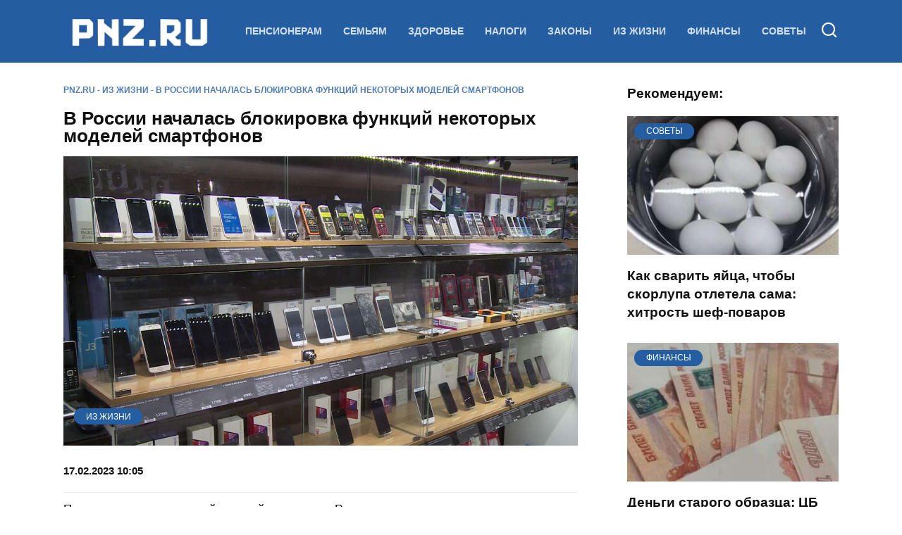

--- FILE ---
content_type: text/html; charset=UTF-8
request_url: https://pnz.ru/life/v-rossii-nachalas-blokirovka-funkczij-nekotoryh-modelej-smartfonov/
body_size: 20361
content:
<!doctype html><html lang="ru-RU"><head><script data-no-optimize="1">var litespeed_docref=sessionStorage.getItem("litespeed_docref");litespeed_docref&&(Object.defineProperty(document,"referrer",{get:function(){return litespeed_docref}}),sessionStorage.removeItem("litespeed_docref"));</script> <meta charset="UTF-8"><meta name="viewport" content="width=device-width, initial-scale=1"><meta name='robots' content='index, follow, max-image-preview:large, max-snippet:-1, max-video-preview:-1' /><title>В России началась блокировка функций некоторых моделей смартфонов | PNZ.RU</title><meta name="description" content="Но пришла беда откуда не ждали. Российские владельцы смартфонов одной из популярных марок в версии для Китая заметили, что их гаджеты перестали принимать и совершать звонки." /><link rel="canonical" href="https://pnz.ru/life/v-rossii-nachalas-blokirovka-funkczij-nekotoryh-modelej-smartfonov/" /><meta property="og:locale" content="ru_RU" /><meta property="og:type" content="article" /><meta property="og:title" content="В России началась блокировка функций некоторых моделей смартфонов" /><meta property="og:description" content="Но пришла беда откуда не ждали. Российские владельцы смартфонов одной из популярных марок в версии для Китая заметили, что их гаджеты перестали принимать и совершать звонки." /><meta property="og:url" content="https://pnz.ru/life/v-rossii-nachalas-blokirovka-funkczij-nekotoryh-modelej-smartfonov/" /><meta property="og:site_name" content="PNZ.RU" /><meta property="article:published_time" content="2023-02-17T07:05:32+00:00" /><meta property="article:modified_time" content="2023-02-17T07:05:34+00:00" /><meta property="og:image" content="https://pnz.ru/wp-content/uploads/2023/02/smartfony-na-vitrine.jpg" /><meta property="og:image:width" content="1280" /><meta property="og:image:height" content="720" /><meta property="og:image:type" content="image/jpeg" /><meta name="author" content="Владимир Белов" /><meta name="twitter:card" content="summary_large_image" /><meta name="twitter:label1" content="Написано автором" /><meta name="twitter:data1" content="Владимир Белов" /><meta name="twitter:label2" content="Примерное время для чтения" /><meta name="twitter:data2" content="2 минуты" /> <script type="application/ld+json" class="yoast-schema-graph">{"@context":"https://schema.org","@graph":[{"@type":"NewsArticle","@id":"https://pnz.ru/life/v-rossii-nachalas-blokirovka-funkczij-nekotoryh-modelej-smartfonov/#article","isPartOf":{"@id":"https://pnz.ru/life/v-rossii-nachalas-blokirovka-funkczij-nekotoryh-modelej-smartfonov/"},"author":{"name":"Владимир Белов","@id":"https://pnz.ru/#/schema/person/c5f9f66f27a862697ae68fe8eb871af0"},"headline":"В России началась блокировка функций некоторых моделей смартфонов","datePublished":"2023-02-17T10:05:32+03:00","dateModified":"2023-02-17T10:05:34+03:00","mainEntityOfPage":{"@id":"https://pnz.ru/life/v-rossii-nachalas-blokirovka-funkczij-nekotoryh-modelej-smartfonov/"},"wordCount":333,"publisher":{"@id":"https://pnz.ru/#organization"},"image":{"@id":"https://pnz.ru/wp-content/uploads/2023/02/smartfony-na-vitrine.jpg#primaryimage"},"thumbnailUrl":"https://pnz.ru/wp-content/uploads/2023/02/smartfony-na-vitrine.jpg","keywords":["блокировка","санкции","смартфон"],"articleSection":["Из жизни"],"inLanguage":"ru-RU"},{"@type":"WebPage","@id":"https://pnz.ru/life/v-rossii-nachalas-blokirovka-funkczij-nekotoryh-modelej-smartfonov/","url":"https://pnz.ru/life/v-rossii-nachalas-blokirovka-funkczij-nekotoryh-modelej-smartfonov/","name":"В России началась блокировка функций некоторых моделей смартфонов | PNZ.RU","isPartOf":{"@id":"https://pnz.ru/#website"},"primaryImageOfPage":{"@id":"https://pnz.ru/life/v-rossii-nachalas-blokirovka-funkczij-nekotoryh-modelej-smartfonov/#primaryimage"},"image":{"@id":"https://pnz.ru/life/v-rossii-nachalas-blokirovka-funkczij-nekotoryh-modelej-smartfonov/#primaryimage"},"thumbnailUrl":"https://pnz.ru/wp-content/uploads/2023/02/smartfony-na-vitrine.jpg","datePublished":"2023-02-17T10:05:32+03:00","dateModified":"2023-02-17T10:05:34+03:00","description":"Но пришла беда откуда не ждали. Российские владельцы смартфонов одной из популярных марок в версии для Китая заметили, что их гаджеты перестали принимать и совершать звонки.","breadcrumb":{"@id":"https://pnz.ru/life/v-rossii-nachalas-blokirovka-funkczij-nekotoryh-modelej-smartfonov/#breadcrumb"},"inLanguage":"ru-RU","potentialAction":[{"@type":"ReadAction","target":["https://pnz.ru/life/v-rossii-nachalas-blokirovka-funkczij-nekotoryh-modelej-smartfonov/"]}]},{"@type":"ImageObject","inLanguage":"ru-RU","@id":"https://pnz.ru/wp-content/uploads/2023/02/smartfony-na-vitrine.jpg#primaryimage","url":"https://pnz.ru/wp-content/uploads/2023/02/smartfony-na-vitrine.jpg","contentUrl":"https://pnz.ru/wp-content/uploads/2023/02/smartfony-na-vitrine.jpg","width":1280,"height":720,"caption":"Смартфоны на витрине"},{"@type":"BreadcrumbList","@id":"https://pnz.ru/life/v-rossii-nachalas-blokirovka-funkczij-nekotoryh-modelej-smartfonov/#breadcrumb","itemListElement":[{"@type":"ListItem","position":1,"name":"PNZ.RU","item":"https://pnz.ru/"},{"@type":"ListItem","position":2,"name":"Из жизни","item":"https://pnz.ru/./life/"},{"@type":"ListItem","position":3,"name":"В России началась блокировка функций некоторых моделей смартфонов"}]},{"@type":"WebSite","@id":"https://pnz.ru/#website","url":"https://pnz.ru/","name":"PNZ.RU","description":"Пенсии, налоги, законы","publisher":{"@id":"https://pnz.ru/#organization"},"potentialAction":[{"@type":"SearchAction","target":{"@type":"EntryPoint","urlTemplate":"https://pnz.ru/?s={search_term_string}"},"query-input":{"@type":"PropertyValueSpecification","valueRequired":true,"valueName":"search_term_string"}}],"inLanguage":"ru-RU"},{"@type":"Organization","@id":"https://pnz.ru/#organization","name":"PNZ.RU","url":"https://pnz.ru/","logo":{"@type":"ImageObject","inLanguage":"ru-RU","@id":"https://pnz.ru/#/schema/logo/image/","url":"https://pnz.ru/wp-content/uploads/2024/06/cropped-avatar-pnz.jpg","contentUrl":"https://pnz.ru/wp-content/uploads/2024/06/cropped-avatar-pnz.jpg","width":512,"height":512,"caption":"PNZ.RU"},"image":{"@id":"https://pnz.ru/#/schema/logo/image/"},"sameAs":["https://vk.ru/vofkabelov"]},{"@type":"Person","@id":"https://pnz.ru/#/schema/person/c5f9f66f27a862697ae68fe8eb871af0","name":"Владимир Белов","description":"Главный редактор портала PNZ.RU Владимир Белов. С 2002 по 2023 год работал на телеканале «Наш дом». Прошел путь от автора программ, журналиста до главного редактора телеканала. С 2011 года работает в сфере интернет-СМИ. Руководит редакцией портала PNZ.RU. Пишет информационные материалы. Специализация - социальная сфера, пенсионное и налоговое законодательство.","sameAs":["https://vk.ru/vofkabelov"],"url":"https://pnz.ru/author/pnz/"}]}</script> <link rel='dns-prefetch' href='//fonts.googleapis.com' /><link rel="alternate" title="oEmbed (JSON)" type="application/json+oembed" href="https://pnz.ru/wp-json/oembed/1.0/embed?url=https%3A%2F%2Fpnz.ru%2Flife%2Fv-rossii-nachalas-blokirovka-funkczij-nekotoryh-modelej-smartfonov%2F" /><link rel="alternate" title="oEmbed (XML)" type="text/xml+oembed" href="https://pnz.ru/wp-json/oembed/1.0/embed?url=https%3A%2F%2Fpnz.ru%2Flife%2Fv-rossii-nachalas-blokirovka-funkczij-nekotoryh-modelej-smartfonov%2F&#038;format=xml" /><link data-optimized="2" rel="stylesheet" href="https://pnz.ru/wp-content/litespeed/css/f2d5b2ff4803c06d9c7cca29e03014f2.css?ver=0bee5" /> <script type="litespeed/javascript" data-src="https://pnz.ru/wp-includes/js/jquery/jquery.min.js?ver=3.7.1" id="jquery-core-js"></script> <link rel="https://api.w.org/" href="https://pnz.ru/wp-json/" /><link rel="alternate" title="JSON" type="application/json" href="https://pnz.ru/wp-json/wp/v2/posts/7315" /><link rel="EditURI" type="application/rsd+xml" title="RSD" href="https://pnz.ru/xmlrpc.php?rsd" /><meta name="generator" content="WordPress 6.9" /><link rel='shortlink' href='https://pnz.ru/?p=7315' /><link rel="preload" href="https://pnz.ru/wp-content/themes/reboot/assets/fonts/wpshop-core.ttf" as="font" crossorigin><link rel="prefetch" href="https://pnz.ru/wp-content/uploads/2023/02/smartfony-na-vitrine.jpg" as="image" crossorigin> <script type="litespeed/javascript">(function(){var checkExist=setInterval(function(){var tags=document.querySelector('.entry-tags');var social=document.querySelector('.entry-social');var adsBlock=document.querySelector('.b-r--after_content');if(tags&&social&&adsBlock){adsBlock.parentNode.insertBefore(tags,adsBlock);adsBlock.parentNode.insertBefore(social,adsBlock);clearInterval(checkExist)}},50);setTimeout(function(){clearInterval(checkExist)},3000)})()</script> <link rel="icon" href="https://pnz.ru/wp-content/uploads/2024/06/cropped-avatar-pnz-32x32.jpg" sizes="32x32" /><link rel="icon" href="https://pnz.ru/wp-content/uploads/2024/06/cropped-avatar-pnz-192x192.jpg" sizes="192x192" /><link rel="apple-touch-icon" href="https://pnz.ru/wp-content/uploads/2024/06/cropped-avatar-pnz-180x180.jpg" /><meta name="msapplication-TileImage" content="https://pnz.ru/wp-content/uploads/2024/06/cropped-avatar-pnz-270x270.jpg" /><meta name="yandex-verification" content="28ab55cb90d6d6a5" /><meta name="yandex-verification" content="90a155d081ed858a" /><meta name="yandex-verification" content="58f674d6ee1e0406" />
 <script  type="litespeed/javascript">(function(m,e,t,r,i,k,a){m[i]=m[i]||function(){(m[i].a=m[i].a||[]).push(arguments)};m[i].l=1*new Date();k=e.createElement(t),a=e.getElementsByTagName(t)[0],k.async=1,k.src=r,a.parentNode.insertBefore(k,a)})(window,document,"script","https://mc.yandex.ru/metrika/tag.js","ym");ym(87094754,"init",{clickmap:!0,trackLinks:!0,accurateTrackBounce:!0})</script> <noscript><div><img src="https://mc.yandex.ru/watch/87094754" style="position:absolute; left:-9999px;" alt="" /></div></noscript><link rel="icon" href="https://pnz.ru/favicon.ico" type="image/x-icon"> <script type="litespeed/javascript">window.yaContextCb=window.yaContextCb||[]</script> <script type="litespeed/javascript" data-src="https://yandex.ru/ads/system/context.js"></script> </head><body class="wp-singular post-template-default single single-post postid-7315 single-format-standard wp-embed-responsive wp-theme-reboot wp-child-theme-reboot_childreboot_child sidebar-right"><div id="page" class="site">
<a class="skip-link screen-reader-text" href="#content">Перейти к содержанию</a><div class="search-screen-overlay js-search-screen-overlay"></div><div class="search-screen js-search-screen"><form role="search" method="get" class="search-form" action="https://pnz.ru/">
<label>
<span class="screen-reader-text">Search for:</span>
<input type="search" class="search-field" placeholder="Поиск…" value="" name="s">
</label>
<button type="submit" class="search-submit"></button></form></div><header id="masthead" class="site-header full"  itemtype="http://schema.org/WPHeader"><div class="site-header-inner fixed"><div class="humburger js-humburger"><span></span><span></span><span></span></div><div class="site-branding"><div class="site-logotype"><a href="https://pnz.ru/"><img data-lazyloaded="1" src="[data-uri]" data-src="https://pnz.ru/wp-content/uploads/2024/06/avatar-pnz-shapka.jpg" width="975" height="225" alt="PNZ.RU"></a></div></div><div class="top-menu"><ul id="top-menu" class="menu"><li id="menu-item-1804" class="menu-item menu-item-type-taxonomy menu-item-object-category menu-item-1804"><a href="https://pnz.ru/./pens/">Пенсионерам</a></li><li id="menu-item-1805" class="menu-item menu-item-type-taxonomy menu-item-object-category menu-item-1805"><a href="https://pnz.ru/./family/">Семьям</a></li><li id="menu-item-2982" class="menu-item menu-item-type-taxonomy menu-item-object-category menu-item-2982"><a href="https://pnz.ru/./health/">Здоровье</a></li><li id="menu-item-1806" class="menu-item menu-item-type-taxonomy menu-item-object-category menu-item-1806"><a href="https://pnz.ru/./tax/">Налоги</a></li><li id="menu-item-1807" class="menu-item menu-item-type-taxonomy menu-item-object-category menu-item-1807"><a href="https://pnz.ru/./laws/">Законы</a></li><li id="menu-item-2964" class="menu-item menu-item-type-taxonomy menu-item-object-category current-post-ancestor current-menu-parent current-post-parent menu-item-2964"><a href="https://pnz.ru/./life/">Из жизни</a></li><li id="menu-item-16738" class="menu-item menu-item-type-taxonomy menu-item-object-category menu-item-16738"><a href="https://pnz.ru/./finance/">Финансы</a></li><li id="menu-item-19347" class="menu-item menu-item-type-taxonomy menu-item-object-category menu-item-19347"><a href="https://pnz.ru/./recommendations/">Советы</a></li></ul></div><div class="header-search">
<span class="search-icon js-search-icon"></span></div></div></header><nav id="site-navigation" class="main-navigation fixed" style="display: none;"><div class="main-navigation-inner full"><ul id="header_menu"></ul></div></nav><div class="container header-separator"></div><div class="mobile-menu-placeholder js-mobile-menu-placeholder"></div><div id="content" class="site-content fixed"><div class="site-content-inner"><div id="primary" class="content-area"  ><main id="main" class="site-main article-card"><article id="post-7315" class="article-post post-7315 post type-post status-publish format-standard has-post-thumbnail  category-life tag-blokirovka tag-sankczii tag-smartfon"><div class="breadcrumb" id="breadcrumbs"><span><span><a href="https://pnz.ru/">PNZ.RU</a></span> - <span><a href="https://pnz.ru/./life/">Из жизни</a></span> - <span class="breadcrumb_last" aria-current="page">В России началась блокировка функций некоторых моделей смартфонов</span></span></div><h1 class="entry-title" itemprop="headline">В России началась блокировка функций некоторых моделей смартфонов</h1><div class="entry-image post-card post-card__thumbnail">
<img width="1280" height="720" src="https://pnz.ru/wp-content/uploads/2023/02/smartfony-na-vitrine.jpg" class="attachment-full size-full wp-post-image" alt="Смартфоны на витрине" itemprop="image" decoding="async" srcset="https://pnz.ru/wp-content/uploads/2023/02/smartfony-na-vitrine.jpg 1280w, https://pnz.ru/wp-content/uploads/2023/02/smartfony-na-vitrine-300x169.jpg 300w, https://pnz.ru/wp-content/uploads/2023/02/smartfony-na-vitrine-1024x576.jpg 1024w, https://pnz.ru/wp-content/uploads/2023/02/smartfony-na-vitrine-768x432.jpg 768w, https://pnz.ru/wp-content/uploads/2023/02/smartfony-na-vitrine-711x400.jpg 711w" sizes="(max-width: 1280px) 100vw, 1280px" />                                    <span class="post-card__category"><a href="https://pnz.ru/./life/" itemprop="articleSection">Из жизни</a></span></div><div class="entry-meta">
<span class="entry-author"><span class="entry-label">Автор</span> <span itemprop="author"><a href="https://pnz.ru/author/pnz/" class="author-link">Владимир Белов</a></span></span>
<span class="entry-date"><span class="entry-label">Опубликовано</span> <time itemprop="datePublished" datetime="2023-02-17T10:05:32+03:00">17.02.2023 10:05</time></span><span class="entry-date" style="display:none;"><span class="entry-label">Обновлено</span> <time itemprop="dateModified" datetime="2023-02-17T10:05:34+03:00">17.02.2023 10:05</time></span></div><div class="entry-content" itemprop="articleBody"><p>После начала специальной военной операции в России периодически начинались разговоры о том, что существует вероятность отключения смартфонов.</p><p>Якобы западные производители техники могут присоединиться к санкциям против Российской Федерации и ограничить функционал своей продукции на территории нашей страны.</p><div class="b-r b-r--after_p_1"><div id="yandex_rtb_R-A-1624801-14"></div> <script type="litespeed/javascript">window.yaContextCb.push(()=>{Ya.Context.AdvManager.render({"blockId":"R-A-1624801-14","renderTo":"yandex_rtb_R-A-1624801-14"})})</script></div><p>Как <a href="https://pnz.ru/life/prevratyatsya-v-tykvu-v-rossii-mogut-otklyuchit-smartfony/">писал</a> портал PNZ.RU, известная российская журналистка и медиаменеджер, главный редактор телеканала RT Маргарита Симоньян в начале января 2023 года <a href="https://t.me/margaritasimonyan/12560">рассказывала</a> в своем Telegram-канале, что «в московских гостиных обсуждают, что после праздников айфоны превратятся в тыкву».</p><blockquote class="wp-block-quote is-layout-flow wp-block-quote-is-layout-flow"><p>«Срочно пересохраняют ценные фоточки и видосики. Вообще, оставить Россию без айфонов было бы довольно тупо, так как одновременно США лишается самого эффективного инструмента слежения ever, но, с другой стороны, когда они действовали исключительно умно?» &#8212; делилась увиденным Симоньян.</p></blockquote><p>Президент группы компаний InfoWatch, председатель Ассоциации разработчиков отечественных программных продуктов Наталья Касперская допускала вероятность, что на фоне идущей «кибервойны» страны Запада обладают возможностью отключить все смартфоны в России.</p><div class="b-r b-r--after_p_2"><div class="b-r-custom ads-container" style="margin-top: 25px;">
<template id="ads-content"><aside role="complementary" aria-label="Сейчас читают"><p style="background-color: #F2F5F9; padding: 15px; border-radius: 5px;">
<b>Сейчас читают:</b><br>
<a href="https://pnz.ru/finance/sberbank-nachal-blokirovat-karty-i-scheta-za-perevody-vnutri-semi/" target="_blank" rel="nofollow noopener">• Сбербанк блокирует карты и счета за переводы внутри семьи</a><br>
<a href="https://www.penzainform.ru/news/social/2026/01/16/nazvano_osnovanie_dlya_lisheniya_zvaniya_veteran_truda.html" target="_blank" rel="nofollow noopener sponsored">• Названо основание для лишения звания «Ветеран труда»</a><br>
<a href="https://pnz.ru/pens/pensii-vyrastut-avtomaticheski-nazvany-kategorii-pensionerov-kotoryh-zhdet-doindeksacziya-v-2026-godu/" target="_blank" rel="nofollow noopener">• Пенсии вырастут автоматически: часть пенсионеров ждет доиндексация</a><br>
<a href="https://day24.ru/events/putin-zayavil-o-sushhestvovavshej-vozmozhnosti-raskola-rossii/" target="_blank" rel="nofollow noopener sponsored">• Путин заявил о существовавшей возможности раскола России</a><br></p></aside><div style="text-align: center; margin: 20px 0;">
<a href="https://1000testov.ru/" target="_blank" rel="nofollow noopener sponsored">
<img data-lazyloaded="1" src="[data-uri]" width="1190" height="150" data-src="https://pnz.ru/wp-content/uploads/2025/02/banner-1.jpg" alt="1000 тестов" style="max-width: 100%; height: auto; border-radius: 5px;">
</a></div><div class="smi24__informer smi24__auto" data-smi-blockid="28146"></div> <script type="litespeed/javascript">(window.smiq=window.smiq||[]).push({})</script> </template></div></div><blockquote class="wp-block-quote is-layout-flow wp-block-quote-is-layout-flow"><p>«Нам могут отключить не только айфоны, нам могут отключить все, что работает на Android. Все смартфоны на территории Российской Федерации гипотетически могут быть выключены. Это одна из тех угроз, о которых мы говорим, это как раз кибервойна», — <a href="https://m.tvzvezda.ru/news/20228181551-v5gHF.html">рассказала</a> Касперская в интервью телеканалу «Звезда».</p></blockquote><p>Но пришла беда откуда не ждали. Российские владельцы смартфонов одной из популярных марок в версии для Китая заметили, что их гаджеты перестали принимать и совершать звонки.</p><p>Как <a href="https://iz.ru/1470686/dmitrii-bulgakov/vne-zony-dostupa-pochemu-smartfony-iz-knr-perestaiut-rabotat-v-rossii">сообщают</a> «Известия», первым о проблеме рассказал главный редактор портала Mobiltelefon Евгений Макаров.</p><blockquote class="wp-block-quote is-layout-flow wp-block-quote-is-layout-flow"><p>«Ваш телефон адаптирован для определенного региона. В текущем регионе функции связи ограничены», &#8212; такие сообщения появляются на экранах устройств.</p></blockquote><p>Обладателям смартфонов посоветовали обратиться в службу поддержки китайского производителя. С проблемой, судя по всему, столкнулись россияне, заказавшие новые смартфоны в КНР до старта официальных продаж в России.</p><div class="b-r b-r--after_p_3"><div id="yandex_rtb_R-A-1624801-22"></div> <script type="litespeed/javascript">window.yaContextCb.push(()=>{Ya.Context.AdvManager.render({"blockId":"R-A-1624801-22","renderTo":"yandex_rtb_R-A-1624801-22"})})</script><br></div><p>До этого эксперт&nbsp;<a href="https://t.me/evgenmt/3178" target="_blank" rel="noreferrer noopener">сообщал,</a>&nbsp;что купленные в Китае смартфоны OnePlus 11 блокируются за пределами КНР.</p><blockquote class="wp-block-quote is-layout-flow wp-block-quote-is-layout-flow"><p>«Гаджеты, приобретенные в Китае и включенные за пределами Китая (Европа, <a href="https://iz.ru/tag/ssha" target="_blank" rel="noreferrer noopener">США</a>, Россия), лишаются функции звонков», &#8212; рассказывал Макаров.</p></blockquote><p>Как отмечают эксперты, в случаях с «отключением» китайских смартфонов дело не в санкциях, а в ограничении функций устройств, изначально предназначенных для других регионов мира.</p><div class="b-r b-r--after_content"><div class="b-r-custom ads-container-2" style="margin-top: 25px;">
<template id="ads-content-2"><aside role="complementary" aria-label="Рекомендуем почитать"><p style="background-color: #F2F5F9; padding: 15px; border-radius: 5px;">
<b>Рекомендуем почитать:</b><br>
<a href="https://pnz.ru/pens/nazvan-bespoleznyj-dlya-pensii-stazh/" target="_blank" rel="nofollow noopener">• Назван «бесполезный» для пенсии стаж</a><br>
<a href="https://pnz.ru/life/veteran-truda-bez-nagrad-v-2026-godu-novye-pravila-i-trebovaniya-k-stazhu/" target="_blank" rel="nofollow noopener">• Ветеран труда без наград в 2026 году: новые правила и требования к стажу</a><br>
<a href="https://pnz.ru/health/rokovaya-oshibka-nazvan-nochnoj-simptom-kovarnogo-raka-kotoryj-nelzya-ignorirovat/" target="_blank" rel="nofollow noopener">• Назван ночной симптом коварного рака, который нельзя игнорировать</a><br>
<a href="https://pnz.ru/life/kogda-nastupit-vesna-v-2026-godu-sinoptik-vilfand-dal-prognoz-na-fevral-i-mart/" target="_blank" rel="nofollow noopener">• Когда наступит весна-2026: Вильфанд дал прогноз на февраль и март</a><br></p></aside><div id="unit_100701"><a href="https://smi2.net/" rel="sponsored">Новости СМИ2</a></div> <script charset="utf-8" type="litespeed/javascript">(function(){var sc=document.createElement('script');sc.type='text/javascript';sc.async=!0;sc.src='//smi2.ru/data/js/100701.js';sc.charset='utf\u002D8';var s=document.getElementsByTagName('script')[0];s.parentNode.insertBefore(sc,s)}())</script> </template></div><div id="yandex_rtb_R-A-1459684-13"></div> <script type="litespeed/javascript">window.yaContextCb.push(()=>{Ya.Context.AdvManager.render({"blockId":"R-A-1459684-13","renderTo":"yandex_rtb_R-A-1459684-13","type":"feed"})})</script> <script type="litespeed/javascript">window.yaContextCb.push(()=>{Ya.Context.AdvManager.render({"blockId":"R-A-1459684-16","type":"floorAd","platform":"desktop"})})</script> <script type="litespeed/javascript">const feed=document.getElementById('yandex_rtb_R-A-1459684-13');const floorAdBlockId='R-A-1459684-16';const callback=(entries)=>{entries.forEach(entry=>{if(entry.isIntersecting){Ya.Context.AdvManager.destroy({blockId:floorAdBlockId})}})};const observer=new IntersectionObserver(callback,{threshold:0,});if(feed){observer.observe(feed)}</script> <br><div class="ads-container-3" style="margin-top: 25px;">
<template id="ads-content-3"><div id="DivID"></div> <script
                type="litespeed/javascript" data-src="//news.mediametrics.ru/cgi-bin/b.fcgi?ac=b&m=js&v=2&n=10&id=DivID" 
                charset="UTF-8"></script> </template></div></div></div></article><div class="entry-tags"><a href="https://pnz.ru/tag/blokirovka/" class="entry-tag">блокировка</a> <a href="https://pnz.ru/tag/sankczii/" class="entry-tag">санкции</a> <a href="https://pnz.ru/tag/smartfon/" class="entry-tag">смартфон</a></div><div class="entry-social"><div class="social-buttons"><span class="social-button social-button--vkontakte" data-social="vkontakte" data-image="https://pnz.ru/wp-content/uploads/2023/02/smartfony-na-vitrine-150x150.jpg"></span><span class="social-button social-button--telegram" data-social="telegram"></span><span class="social-button social-button--odnoklassniki" data-social="odnoklassniki"></span></div></div><meta   itemType="https://schema.org/WebPage" itemid="https://pnz.ru/life/v-rossii-nachalas-blokirovka-funkczij-nekotoryh-modelej-smartfonov/" content="В России началась блокировка функций некоторых моделей смартфонов"><div itemprop="publisher"  itemtype="https://schema.org/Organization" style="display: none;"><div itemprop="logo"  itemtype="https://schema.org/ImageObject"><img data-lazyloaded="1" src="[data-uri]" width="975" height="225" itemprop="url image" data-src="https://pnz.ru/wp-content/uploads/2024/06/avatar-pnz-shapka.jpg" alt="PNZ.RU"></div><meta itemprop="name" content="PNZ.RU"><meta itemprop="telephone" content="PNZ.RU"><meta itemprop="address" content="https://pnz.ru"></div></main></div><aside id="secondary" class="widget-area"  itemtype="http://schema.org/WPSideBar"><div class="sticky-sidebar js-sticky-sidebar"><div id="wpshop_widget_articles-3" class="widget widget_wpshop_widget_articles"><div class="widget-header">Рекомендуем:</div><div class="widget-articles"><article class="post-card post-card--vertical"><div class="post-card__thumbnail">
<a href="https://pnz.ru/recommendations/kak-svarit-yajcza-chtoby-skorlupa-otletela-sama-hitrost-shef-povarov/" target="_blank">
<img width="335" height="220" src="https://pnz.ru/wp-content/uploads/2026/01/yajcza-v-kastryule-335x220.jpg" class="attachment-reboot_small size-reboot_small wp-post-image" alt="Яйца в кастрюле" decoding="async" />
<span class="post-card__category">Советы</span>            </a></div><div class="post-card__body"><div class="post-card__title"><a href="https://pnz.ru/recommendations/kak-svarit-yajcza-chtoby-skorlupa-otletela-sama-hitrost-shef-povarov/" target="_blank">Как сварить яйца, чтобы скорлупа отлетела сама: хитрость шеф-поваров</a></div></div></article><article class="post-card post-card--vertical"><div class="post-card__thumbnail">
<a href="https://pnz.ru/finance/dengi-starogo-obrazcza-czb-sdelal-vazhnoe-zayavlenie-dlya-teh-kto-hranit-nalichnye-doma/" target="_blank">
<img width="335" height="220" src="https://pnz.ru/wp-content/uploads/2023/10/dengi-pyatitysyachnye-335x220.jpg" class="attachment-reboot_small size-reboot_small wp-post-image" alt="Деньги пятитысячные" decoding="async" loading="lazy" />
<span class="post-card__category">Финансы</span>            </a></div><div class="post-card__body"><div class="post-card__title"><a href="https://pnz.ru/finance/dengi-starogo-obrazcza-czb-sdelal-vazhnoe-zayavlenie-dlya-teh-kto-hranit-nalichnye-doma/" target="_blank">Деньги старого образца: ЦБ сделал важное заявление для тех, кто хранит наличные дома</a></div></div></article><article class="post-card post-card--vertical"><div class="post-card__thumbnail">
<a href="https://pnz.ru/finance/proverka-dohodov-i-rashodov-rossiyan-s-1-marta-2026-goda-kak-rabotaet-czifrovoj-profil-klienta/" target="_blank">
<img width="335" height="220" src="https://pnz.ru/wp-content/uploads/2025/10/bank-prilozhenie-schet-335x220.jpg" class="attachment-reboot_small size-reboot_small wp-post-image" alt="банк приложение счет" decoding="async" loading="lazy" />
<span class="post-card__category">Финансы</span>            </a></div><div class="post-card__body"><div class="post-card__title"><a href="https://pnz.ru/finance/proverka-dohodov-i-rashodov-rossiyan-s-1-marta-2026-goda-kak-rabotaet-czifrovoj-profil-klienta/" target="_blank">Проверка доходов и расходов россиян с 1 марта 2026 года: как работает Цифровой профиль клиента</a></div></div></article><article class="post-card post-card--vertical"><div class="post-card__thumbnail">
<a href="https://pnz.ru/finance/vlast-ukreplyaet-rubl-zachem-eto-delaetsya-i-chem-grozit-obychnym-lyudyam-obyasnyaem-prostymi-slovami/" target="_blank">
<img width="335" height="220" src="https://pnz.ru/wp-content/uploads/2025/11/kurs-rubl-dengi-335x220.jpg" class="attachment-reboot_small size-reboot_small wp-post-image" alt="курс рубль деньги" decoding="async" loading="lazy" srcset="https://pnz.ru/wp-content/uploads/2025/11/kurs-rubl-dengi-335x220.jpg 335w, https://pnz.ru/wp-content/uploads/2025/11/kurs-rubl-dengi-300x198.jpg 300w, https://pnz.ru/wp-content/uploads/2025/11/kurs-rubl-dengi-1024x676.jpg 1024w, https://pnz.ru/wp-content/uploads/2025/11/kurs-rubl-dengi-768x507.jpg 768w, https://pnz.ru/wp-content/uploads/2025/11/kurs-rubl-dengi-1536x1014.jpg 1536w, https://pnz.ru/wp-content/uploads/2025/11/kurs-rubl-dengi-2048x1353.jpg 2048w, https://pnz.ru/wp-content/uploads/2025/11/kurs-rubl-dengi-606x400.jpg 606w" sizes="auto, (max-width: 335px) 100vw, 335px" />
<span class="post-card__category">Финансы</span>            </a></div><div class="post-card__body"><div class="post-card__title"><a href="https://pnz.ru/finance/vlast-ukreplyaet-rubl-zachem-eto-delaetsya-i-chem-grozit-obychnym-lyudyam-obyasnyaem-prostymi-slovami/" target="_blank">Власть укрепляет рубль: зачем это делается и чем грозит обычным людям &#8212; объясняем простыми словами</a></div></div></article><article class="post-card post-card--vertical"><div class="post-card__thumbnail">
<a href="https://pnz.ru/life/proshhaj-narodnaya-mojva-v-2026-godu-czeny-na-rybu-pobyut-rekordy-a-prilavki-opusteyut/" target="_blank">
<img width="335" height="220" src="https://pnz.ru/wp-content/uploads/2023/12/ryba-seld-335x220.jpg" class="attachment-reboot_small size-reboot_small wp-post-image" alt="рыба сельдь магазин" decoding="async" loading="lazy" />
<span class="post-card__category">Из жизни</span>            </a></div><div class="post-card__body"><div class="post-card__title"><a href="https://pnz.ru/life/proshhaj-narodnaya-mojva-v-2026-godu-czeny-na-rybu-pobyut-rekordy-a-prilavki-opusteyut/" target="_blank">Прощай, народная мойва: в 2026 году цены на рыбу побьют рекорды, а прилавки опустеют</a></div></div></article></div></div></div></aside><div id="related-posts" class="related-posts fixed"><div class="related-posts__header">Рекомендуем</div><div class="post-cards post-cards--vertical"><div class="post-card post-card--related"><div class="post-card__thumbnail"><a href="https://pnz.ru/pens/postanovlenie-pravitelstva-rf-%e2%84%9610-vvelo-novye-pravila-nachisleniya-pensij-s-yanvarya/"><img width="335" height="220" src="https://pnz.ru/wp-content/uploads/2025/11/pensionnoe-udostoverenie-dengi-0002-335x220.jpg" class="attachment-reboot_small size-reboot_small wp-post-image" alt="Пенсионное удостоверение деньги" decoding="async" loading="lazy" srcset="https://pnz.ru/wp-content/uploads/2025/11/pensionnoe-udostoverenie-dengi-0002-335x220.jpg 335w, https://pnz.ru/wp-content/uploads/2025/11/pensionnoe-udostoverenie-dengi-0002-300x197.jpg 300w, https://pnz.ru/wp-content/uploads/2025/11/pensionnoe-udostoverenie-dengi-0002-1024x672.jpg 1024w, https://pnz.ru/wp-content/uploads/2025/11/pensionnoe-udostoverenie-dengi-0002-768x504.jpg 768w, https://pnz.ru/wp-content/uploads/2025/11/pensionnoe-udostoverenie-dengi-0002-1536x1008.jpg 1536w, https://pnz.ru/wp-content/uploads/2025/11/pensionnoe-udostoverenie-dengi-0002-2048x1344.jpg 2048w, https://pnz.ru/wp-content/uploads/2025/11/pensionnoe-udostoverenie-dengi-0002-610x400.jpg 610w" sizes="auto, (max-width: 335px) 100vw, 335px" /></a></div><div class="post-card__title"><a href="https://pnz.ru/pens/postanovlenie-pravitelstva-rf-%e2%84%9610-vvelo-novye-pravila-nachisleniya-pensij-s-yanvarya/">Постановление Правительства РФ №10 ввело новые правила начисления пенсий с января</a></div></div><div class="post-card post-card--related"><div class="post-card__thumbnail"><a href="https://pnz.ru/life/7-prichin-smenit-smartfon-na-knopochnyj-telefon-kogda-nastupaet-srok-zameny/"><img width="335" height="220" src="https://pnz.ru/wp-content/uploads/2025/11/telefon-knopochnyj-telefon-335x220.jpg" class="attachment-reboot_small size-reboot_small wp-post-image" alt="телефон кнопочный телефон" decoding="async" loading="lazy" /></a></div><div class="post-card__title"><a href="https://pnz.ru/life/7-prichin-smenit-smartfon-na-knopochnyj-telefon-kogda-nastupaet-srok-zameny/">7 причин сменить смартфон на кнопочный телефон: когда наступает срок замены</a></div></div><div class="post-card post-card--related"><div class="post-card__thumbnail"><a href="https://pnz.ru/finance/pochemu-bank-blokiruet-kartu-esli-vy-eyu-ne-polzuetes-5-neochevidnyh-prichin/"><img width="335" height="220" src="https://pnz.ru/wp-content/uploads/2023/04/bankovskaya-karta_0005-335x220.jpg" class="attachment-reboot_small size-reboot_small wp-post-image" alt="Банковская карта" decoding="async" loading="lazy" srcset="https://pnz.ru/wp-content/uploads/2023/04/bankovskaya-karta_0005-335x220.jpg 335w, https://pnz.ru/wp-content/uploads/2023/04/bankovskaya-karta_0005-300x196.jpg 300w, https://pnz.ru/wp-content/uploads/2023/04/bankovskaya-karta_0005-1024x670.jpg 1024w, https://pnz.ru/wp-content/uploads/2023/04/bankovskaya-karta_0005-768x503.jpg 768w, https://pnz.ru/wp-content/uploads/2023/04/bankovskaya-karta_0005-611x400.jpg 611w, https://pnz.ru/wp-content/uploads/2023/04/bankovskaya-karta_0005.jpg 1280w" sizes="auto, (max-width: 335px) 100vw, 335px" /></a></div><div class="post-card__title"><a href="https://pnz.ru/finance/pochemu-bank-blokiruet-kartu-esli-vy-eyu-ne-polzuetes-5-neochevidnyh-prichin/">Почему банк блокирует карту, если вы ею не пользуетесь? 5 неочевидных причин</a></div></div><div class="post-card post-card--related"><div class="post-card__thumbnail"><a href="https://pnz.ru/finance/blokirovka-na-48-chasov-pochemu-v-2026-godu-ogranichivayut-dostup-v-sberbank-onlajn-pri-smene-nomera/"><img width="335" height="220" src="https://pnz.ru/wp-content/uploads/2024/02/sberbank-prilozhenie-335x220.jpg" class="attachment-reboot_small size-reboot_small wp-post-image" alt="сбербанк приложение" decoding="async" loading="lazy" /></a></div><div class="post-card__title"><a href="https://pnz.ru/finance/blokirovka-na-48-chasov-pochemu-v-2026-godu-ogranichivayut-dostup-v-sberbank-onlajn-pri-smene-nomera/">Блокировка на 48 часов: почему в 2026 году ограничивают доступ в «СберБанк Онлайн» при смене номера</a></div></div><div class="post-card post-card--related"><div class="post-card__thumbnail"><a href="https://pnz.ru/finance/blokirovka-kart-za-perevody-po-sbp-v-2026-godu-novye-riski-dlya-turistov-i-pensionerov/"><img width="335" height="220" src="https://pnz.ru/wp-content/uploads/2024/04/telefon-perevod_1077206-335x220.jpg" class="attachment-reboot_small size-reboot_small wp-post-image" alt="Телефон перевод" decoding="async" loading="lazy" /></a></div><div class="post-card__title"><a href="https://pnz.ru/finance/blokirovka-kart-za-perevody-po-sbp-v-2026-godu-novye-riski-dlya-turistov-i-pensionerov/">Блокировка карт за переводы по СБП в 2026 году: новые риски для туристов и пенсионеров</a></div></div><div class="post-card post-card--related"><div class="post-card__thumbnail"><a href="https://pnz.ru/finance/zaderzhka-perevoda-mezhdu-svoimi-schetami-ekspert-obyasnil-novye-pravila-kontrolya-bankov-v-2026-godu/"><img width="335" height="220" src="https://pnz.ru/wp-content/uploads/2023/07/telefon-perevod_1077205-335x220.jpg" class="attachment-reboot_small size-reboot_small wp-post-image" alt="Телефон перевод" decoding="async" loading="lazy" /></a></div><div class="post-card__title"><a href="https://pnz.ru/finance/zaderzhka-perevoda-mezhdu-svoimi-schetami-ekspert-obyasnil-novye-pravila-kontrolya-bankov-v-2026-godu/">Задержка перевода между своими счетами: эксперт объяснил новые правила контроля банков в 2026 году</a></div></div><div class="post-card post-card--related"><div class="post-card__thumbnail"><a href="https://pnz.ru/finance/kontrol-perevodov-v-2026-godu-u-kogo-fns-budet-proveryat-karty-i-scheta/"><img width="335" height="220" src="https://pnz.ru/wp-content/uploads/2025/07/perevod-335x220.jpg" class="attachment-reboot_small size-reboot_small wp-post-image" alt="перевод СБП карта" decoding="async" loading="lazy" /></a></div><div class="post-card__title"><a href="https://pnz.ru/finance/kontrol-perevodov-v-2026-godu-u-kogo-fns-budet-proveryat-karty-i-scheta/">Контроль переводов в 2026 году: у кого ФНС будет проверять карты и счета</a></div></div><div class="post-card post-card--related"><div class="post-card__thumbnail"><a href="https://pnz.ru/life/prilozheniya-bankov-pod-udarom-google-vvodit-ogranicheniya-dlya-ustanovki-prilozhenij-na-android-v-yanvare-2026-goda/"><img width="335" height="220" src="https://pnz.ru/wp-content/uploads/2025/10/bank-prilozhenie-schet-335x220.jpg" class="attachment-reboot_small size-reboot_small wp-post-image" alt="банк приложение счет" decoding="async" loading="lazy" /></a></div><div class="post-card__title"><a href="https://pnz.ru/life/prilozheniya-bankov-pod-udarom-google-vvodit-ogranicheniya-dlya-ustanovki-prilozhenij-na-android-v-yanvare-2026-goda/">Приложения банков под ударом: Google вводит ограничения для установки приложений на Android в январе 2026 года</a></div></div></div></div></div></div><div class="site-footer-container "><div class="footer-navigation fixed"  itemtype="http://schema.org/SiteNavigationElement"><div class="main-navigation-inner full"><div class="menu-glavnoe-container"><ul id="footer_menu" class="menu"><li class="menu-item menu-item-type-taxonomy menu-item-object-category menu-item-1804"><a href="https://pnz.ru/./pens/">Пенсионерам</a></li><li class="menu-item menu-item-type-taxonomy menu-item-object-category menu-item-1805"><a href="https://pnz.ru/./family/">Семьям</a></li><li class="menu-item menu-item-type-taxonomy menu-item-object-category menu-item-2982"><a href="https://pnz.ru/./health/">Здоровье</a></li><li class="menu-item menu-item-type-taxonomy menu-item-object-category menu-item-1806"><a href="https://pnz.ru/./tax/">Налоги</a></li><li class="menu-item menu-item-type-taxonomy menu-item-object-category menu-item-1807"><a href="https://pnz.ru/./laws/">Законы</a></li><li class="menu-item menu-item-type-taxonomy menu-item-object-category current-post-ancestor current-menu-parent current-post-parent menu-item-2964"><a href="https://pnz.ru/./life/">Из жизни</a></li><li class="menu-item menu-item-type-taxonomy menu-item-object-category menu-item-16738"><a href="https://pnz.ru/./finance/">Финансы</a></li><li class="menu-item menu-item-type-taxonomy menu-item-object-category menu-item-19347"><a href="https://pnz.ru/./recommendations/">Советы</a></li></ul></div></div></div><footer id="colophon" class="site-footer site-footer--style-gray full"><div class="site-footer-inner fixed"><div class="footer-bottom"><div class="footer-info">
© 2026 | Сетевое издание СМИ PNZ.RU | Пензенский информационный портал |  Для читателей старше 18 лет | Зарегистрировано Федеральной службой по надзору в сфере связи, информационных технологий и массовых коммуникаций (Роскомнадзор).<br>
Реестровая запись ЭЛ № ФС 77 - 82747 от 18.02.2022 года. Учредитель ООО «ПНЗ». Главный редактор — Белов В.Ю. Телефон редакции 8 (8412) 238-001, e-mail: office@penzainform.ru | При копировании или перепечатке материалов гиперссылка с указанием «как сообщает портал PNZ.RU» обязательна. <br/>
На информационном ресурсе применяются внешние рекомендательные технологии (информационные технологии предоставления информации на основе сбора, систематизации и анализа сведений, относящихся к предпочтениям пользователей сети «Интернет», находящихся на территории Российской Федерации)». <a href = "https://pnz.ru/pravila-primeneniya-rekomendatelnyh-tehnologij/">Правила применения рекомендательных технологий</a>.<br/>
Сайт использует сервисы веб-аналитики Яндекс Метрика и LiveInternet. Продолжая использовать этот Сайт, вы соглашаетесь с использованием cookie-файлов и других данных в соответствии с данной <a href="https://pnz.ru/politika-konfideczialnosti/" target="_blank">Политикой конфиденциальности</a>.  Срок обработки персональных данных при помощи cookie-файлов составляет 14 дней.</div></div></div></footer></div><button type="button" class="scrolltop js-scrolltop" data-mob="on"></button></div> <script type="speculationrules">{"prefetch":[{"source":"document","where":{"and":[{"href_matches":"/*"},{"not":{"href_matches":["/wp-*.php","/wp-admin/*","/wp-content/uploads/*","/wp-content/*","/wp-content/plugins/*","/wp-content/themes/reboot_child/reboot_child/*","/wp-content/themes/reboot/*","/*\\?(.+)"]}},{"not":{"selector_matches":"a[rel~=\"nofollow\"]"}},{"not":{"selector_matches":".no-prefetch, .no-prefetch a"}}]},"eagerness":"conservative"}]}</script> <script type="litespeed/javascript">(function(){var activated=!1;var activate=function(){if(activated)return;var blocks=[{t:'ads-content',c:'.ads-container'},{t:'ads-content-2',c:'.ads-container-2'},{t:'ads-content-3',c:'.ads-container-3'}];blocks.forEach(function(item){var template=document.getElementById(item.t);var container=document.querySelector(item.c);if(template&&container&&!container.dataset.filled){var content=template.content.cloneNode(!0);container.appendChild(content);container.dataset.filled="true"}});activated=!0;window.removeEventListener('scroll',handleTrigger);window.removeEventListener('mousedown',activate);window.removeEventListener('touchstart',activate)};var handleTrigger=function(){if(window.scrollY>300)activate();};window.addEventListener('scroll',handleTrigger,{passive:!0});window.addEventListener('mousedown',activate,{passive:!0});window.addEventListener('touchstart',activate,{passive:!0})})()</script><script id="quizle-scripts-js-extra" type="litespeed/javascript">var quizle_script_params={"url":"https://pnz.ru/wp-admin/admin-ajax.php","nonce":"6242ede729","goodshare_url":"https://pnz.ru/wp-content/plugins/quizle/assets/public/js/plugins/goodshare.min.js?v=1.0","i18n":{"wrongPhoneMessage":"\u041f\u043e\u0436\u0430\u043b\u0443\u0439\u0441\u0442\u0430, \u0443\u043a\u0430\u0436\u0438\u0442\u0435 \u0441\u0432\u043e\u0439 \u043d\u043e\u043c\u0435\u0440","applyAgreement":"\u041c\u044b \u043d\u0435 \u043c\u043e\u0436\u0435\u043c \u043f\u0440\u0438\u043d\u044f\u0442\u044c \u0432\u0430\u0448\u0438 \u043a\u043e\u043d\u0442\u0430\u043a\u0442\u043d\u044b\u0435 \u0434\u0430\u043d\u043d\u044b\u0435 \u0431\u0435\u0437 \u0441\u043e\u0433\u043b\u0430\u0441\u0438\u044f \u0441 \u043f\u043e\u043b\u0438\u0442\u0438\u043a\u043e\u0439 \u043a\u043e\u043d\u0444\u0438\u0434\u0435\u043d\u0446\u0438\u0430\u043b\u044c\u043d\u043e\u0441\u0442\u0438."},"files":{"allowed":!1,"limit":0,"accept":"","reset_on_reload":null,"messages":{"maxFilesExceed":"\u0412\u044b \u0432\u044b\u0431\u0440\u0430\u043b\u0438 \u0441\u043b\u0438\u0448\u043a\u043e\u043c \u043c\u043d\u043e\u0433\u043e \u0444\u0430\u0439\u043b\u043e\u0432. \u0414\u043e\u043f\u0443\u0441\u043a\u0430\u0435\u0442\u0441\u044f \u043d\u0435 \u0431\u043e\u043b\u0435\u0435 %\u0432 \u0444\u0430\u0439\u043b\u043e\u0432"}}}</script> <script type="litespeed/javascript" data-src="https://pnz.ru/wp-content/plugins/quizle/assets/public/js/scripts.min.js?ver=1.5.3" id="quizle-scripts-js"></script> <script id="reboot-scripts-js-extra" type="litespeed/javascript">var settings_array={"rating_text_average":"\u0441\u0440\u0435\u0434\u043d\u0435\u0435","rating_text_from":"\u0438\u0437","lightbox_display":"","sidebar_fixed":"1"};var wps_ajax={"url":"https://pnz.ru/wp-admin/admin-ajax.php","nonce":"a2d185f3f1"};var wpshop_views_counter_params={"url":"https://pnz.ru/wp-admin/admin-ajax.php","nonce":"a2d185f3f1","is_postviews_enabled":"","post_id":"7315"}</script> <script type="litespeed/javascript" data-src="https://pnz.ru/wp-content/themes/reboot/assets/js/scripts.min.js?ver=1.5.5" id="reboot-scripts-js"></script> <a href="https://www.liveinternet.ru/click"
target="_blank"><img id="licntC3E3" width="31" height="31" style="border:0"
title="LiveInternet"
src="[data-uri]"
alt=""/></a><script type="litespeed/javascript">(function(d,s){d.getElementById("licntC3E3").src="https://counter.yadro.ru/hit?t44.11;r"+escape(d.referrer)+((typeof(s)=="undefined")?"":";s"+s.width+"*"+s.height+"*"+(s.colorDepth?s.colorDepth:s.pixelDepth))+";u"+escape(d.URL)+";h"+escape(d.title.substring(0,150))+";"+Math.random()})(document,screen)</script> <script type="litespeed/javascript" data-src="https://jsn.24smi.net/smi.js"></script>  <script type="litespeed/javascript">window.yaContextCb.push(()=>{Ya.Context.AdvManager.render({"blockId":"R-A-1459684-14","type":"fullscreen","platform":"desktop"})})</script>  <script type="litespeed/javascript">window.setTimeout(()=>{window.yaContextCb.push(()=>{Ya.Context.AdvManager.render({"blockId":"R-A-1624801-2","type":"fullscreen","platform":"touch"})})},3000)</script> <script data-no-optimize="1">window.lazyLoadOptions=Object.assign({},{threshold:300},window.lazyLoadOptions||{});!function(t,e){"object"==typeof exports&&"undefined"!=typeof module?module.exports=e():"function"==typeof define&&define.amd?define(e):(t="undefined"!=typeof globalThis?globalThis:t||self).LazyLoad=e()}(this,function(){"use strict";function e(){return(e=Object.assign||function(t){for(var e=1;e<arguments.length;e++){var n,a=arguments[e];for(n in a)Object.prototype.hasOwnProperty.call(a,n)&&(t[n]=a[n])}return t}).apply(this,arguments)}function o(t){return e({},at,t)}function l(t,e){return t.getAttribute(gt+e)}function c(t){return l(t,vt)}function s(t,e){return function(t,e,n){e=gt+e;null!==n?t.setAttribute(e,n):t.removeAttribute(e)}(t,vt,e)}function i(t){return s(t,null),0}function r(t){return null===c(t)}function u(t){return c(t)===_t}function d(t,e,n,a){t&&(void 0===a?void 0===n?t(e):t(e,n):t(e,n,a))}function f(t,e){et?t.classList.add(e):t.className+=(t.className?" ":"")+e}function _(t,e){et?t.classList.remove(e):t.className=t.className.replace(new RegExp("(^|\\s+)"+e+"(\\s+|$)")," ").replace(/^\s+/,"").replace(/\s+$/,"")}function g(t){return t.llTempImage}function v(t,e){!e||(e=e._observer)&&e.unobserve(t)}function b(t,e){t&&(t.loadingCount+=e)}function p(t,e){t&&(t.toLoadCount=e)}function n(t){for(var e,n=[],a=0;e=t.children[a];a+=1)"SOURCE"===e.tagName&&n.push(e);return n}function h(t,e){(t=t.parentNode)&&"PICTURE"===t.tagName&&n(t).forEach(e)}function a(t,e){n(t).forEach(e)}function m(t){return!!t[lt]}function E(t){return t[lt]}function I(t){return delete t[lt]}function y(e,t){var n;m(e)||(n={},t.forEach(function(t){n[t]=e.getAttribute(t)}),e[lt]=n)}function L(a,t){var o;m(a)&&(o=E(a),t.forEach(function(t){var e,n;e=a,(t=o[n=t])?e.setAttribute(n,t):e.removeAttribute(n)}))}function k(t,e,n){f(t,e.class_loading),s(t,st),n&&(b(n,1),d(e.callback_loading,t,n))}function A(t,e,n){n&&t.setAttribute(e,n)}function O(t,e){A(t,rt,l(t,e.data_sizes)),A(t,it,l(t,e.data_srcset)),A(t,ot,l(t,e.data_src))}function w(t,e,n){var a=l(t,e.data_bg_multi),o=l(t,e.data_bg_multi_hidpi);(a=nt&&o?o:a)&&(t.style.backgroundImage=a,n=n,f(t=t,(e=e).class_applied),s(t,dt),n&&(e.unobserve_completed&&v(t,e),d(e.callback_applied,t,n)))}function x(t,e){!e||0<e.loadingCount||0<e.toLoadCount||d(t.callback_finish,e)}function M(t,e,n){t.addEventListener(e,n),t.llEvLisnrs[e]=n}function N(t){return!!t.llEvLisnrs}function z(t){if(N(t)){var e,n,a=t.llEvLisnrs;for(e in a){var o=a[e];n=e,o=o,t.removeEventListener(n,o)}delete t.llEvLisnrs}}function C(t,e,n){var a;delete t.llTempImage,b(n,-1),(a=n)&&--a.toLoadCount,_(t,e.class_loading),e.unobserve_completed&&v(t,n)}function R(i,r,c){var l=g(i)||i;N(l)||function(t,e,n){N(t)||(t.llEvLisnrs={});var a="VIDEO"===t.tagName?"loadeddata":"load";M(t,a,e),M(t,"error",n)}(l,function(t){var e,n,a,o;n=r,a=c,o=u(e=i),C(e,n,a),f(e,n.class_loaded),s(e,ut),d(n.callback_loaded,e,a),o||x(n,a),z(l)},function(t){var e,n,a,o;n=r,a=c,o=u(e=i),C(e,n,a),f(e,n.class_error),s(e,ft),d(n.callback_error,e,a),o||x(n,a),z(l)})}function T(t,e,n){var a,o,i,r,c;t.llTempImage=document.createElement("IMG"),R(t,e,n),m(c=t)||(c[lt]={backgroundImage:c.style.backgroundImage}),i=n,r=l(a=t,(o=e).data_bg),c=l(a,o.data_bg_hidpi),(r=nt&&c?c:r)&&(a.style.backgroundImage='url("'.concat(r,'")'),g(a).setAttribute(ot,r),k(a,o,i)),w(t,e,n)}function G(t,e,n){var a;R(t,e,n),a=e,e=n,(t=Et[(n=t).tagName])&&(t(n,a),k(n,a,e))}function D(t,e,n){var a;a=t,(-1<It.indexOf(a.tagName)?G:T)(t,e,n)}function S(t,e,n){var a;t.setAttribute("loading","lazy"),R(t,e,n),a=e,(e=Et[(n=t).tagName])&&e(n,a),s(t,_t)}function V(t){t.removeAttribute(ot),t.removeAttribute(it),t.removeAttribute(rt)}function j(t){h(t,function(t){L(t,mt)}),L(t,mt)}function F(t){var e;(e=yt[t.tagName])?e(t):m(e=t)&&(t=E(e),e.style.backgroundImage=t.backgroundImage)}function P(t,e){var n;F(t),n=e,r(e=t)||u(e)||(_(e,n.class_entered),_(e,n.class_exited),_(e,n.class_applied),_(e,n.class_loading),_(e,n.class_loaded),_(e,n.class_error)),i(t),I(t)}function U(t,e,n,a){var o;n.cancel_on_exit&&(c(t)!==st||"IMG"===t.tagName&&(z(t),h(o=t,function(t){V(t)}),V(o),j(t),_(t,n.class_loading),b(a,-1),i(t),d(n.callback_cancel,t,e,a)))}function $(t,e,n,a){var o,i,r=(i=t,0<=bt.indexOf(c(i)));s(t,"entered"),f(t,n.class_entered),_(t,n.class_exited),o=t,i=a,n.unobserve_entered&&v(o,i),d(n.callback_enter,t,e,a),r||D(t,n,a)}function q(t){return t.use_native&&"loading"in HTMLImageElement.prototype}function H(t,o,i){t.forEach(function(t){return(a=t).isIntersecting||0<a.intersectionRatio?$(t.target,t,o,i):(e=t.target,n=t,a=o,t=i,void(r(e)||(f(e,a.class_exited),U(e,n,a,t),d(a.callback_exit,e,n,t))));var e,n,a})}function B(e,n){var t;tt&&!q(e)&&(n._observer=new IntersectionObserver(function(t){H(t,e,n)},{root:(t=e).container===document?null:t.container,rootMargin:t.thresholds||t.threshold+"px"}))}function J(t){return Array.prototype.slice.call(t)}function K(t){return t.container.querySelectorAll(t.elements_selector)}function Q(t){return c(t)===ft}function W(t,e){return e=t||K(e),J(e).filter(r)}function X(e,t){var n;(n=K(e),J(n).filter(Q)).forEach(function(t){_(t,e.class_error),i(t)}),t.update()}function t(t,e){var n,a,t=o(t);this._settings=t,this.loadingCount=0,B(t,this),n=t,a=this,Y&&window.addEventListener("online",function(){X(n,a)}),this.update(e)}var Y="undefined"!=typeof window,Z=Y&&!("onscroll"in window)||"undefined"!=typeof navigator&&/(gle|ing|ro)bot|crawl|spider/i.test(navigator.userAgent),tt=Y&&"IntersectionObserver"in window,et=Y&&"classList"in document.createElement("p"),nt=Y&&1<window.devicePixelRatio,at={elements_selector:".lazy",container:Z||Y?document:null,threshold:300,thresholds:null,data_src:"src",data_srcset:"srcset",data_sizes:"sizes",data_bg:"bg",data_bg_hidpi:"bg-hidpi",data_bg_multi:"bg-multi",data_bg_multi_hidpi:"bg-multi-hidpi",data_poster:"poster",class_applied:"applied",class_loading:"litespeed-loading",class_loaded:"litespeed-loaded",class_error:"error",class_entered:"entered",class_exited:"exited",unobserve_completed:!0,unobserve_entered:!1,cancel_on_exit:!0,callback_enter:null,callback_exit:null,callback_applied:null,callback_loading:null,callback_loaded:null,callback_error:null,callback_finish:null,callback_cancel:null,use_native:!1},ot="src",it="srcset",rt="sizes",ct="poster",lt="llOriginalAttrs",st="loading",ut="loaded",dt="applied",ft="error",_t="native",gt="data-",vt="ll-status",bt=[st,ut,dt,ft],pt=[ot],ht=[ot,ct],mt=[ot,it,rt],Et={IMG:function(t,e){h(t,function(t){y(t,mt),O(t,e)}),y(t,mt),O(t,e)},IFRAME:function(t,e){y(t,pt),A(t,ot,l(t,e.data_src))},VIDEO:function(t,e){a(t,function(t){y(t,pt),A(t,ot,l(t,e.data_src))}),y(t,ht),A(t,ct,l(t,e.data_poster)),A(t,ot,l(t,e.data_src)),t.load()}},It=["IMG","IFRAME","VIDEO"],yt={IMG:j,IFRAME:function(t){L(t,pt)},VIDEO:function(t){a(t,function(t){L(t,pt)}),L(t,ht),t.load()}},Lt=["IMG","IFRAME","VIDEO"];return t.prototype={update:function(t){var e,n,a,o=this._settings,i=W(t,o);{if(p(this,i.length),!Z&&tt)return q(o)?(e=o,n=this,i.forEach(function(t){-1!==Lt.indexOf(t.tagName)&&S(t,e,n)}),void p(n,0)):(t=this._observer,o=i,t.disconnect(),a=t,void o.forEach(function(t){a.observe(t)}));this.loadAll(i)}},destroy:function(){this._observer&&this._observer.disconnect(),K(this._settings).forEach(function(t){I(t)}),delete this._observer,delete this._settings,delete this.loadingCount,delete this.toLoadCount},loadAll:function(t){var e=this,n=this._settings;W(t,n).forEach(function(t){v(t,e),D(t,n,e)})},restoreAll:function(){var e=this._settings;K(e).forEach(function(t){P(t,e)})}},t.load=function(t,e){e=o(e);D(t,e)},t.resetStatus=function(t){i(t)},t}),function(t,e){"use strict";function n(){e.body.classList.add("litespeed_lazyloaded")}function a(){console.log("[LiteSpeed] Start Lazy Load"),o=new LazyLoad(Object.assign({},t.lazyLoadOptions||{},{elements_selector:"[data-lazyloaded]",callback_finish:n})),i=function(){o.update()},t.MutationObserver&&new MutationObserver(i).observe(e.documentElement,{childList:!0,subtree:!0,attributes:!0})}var o,i;t.addEventListener?t.addEventListener("load",a,!1):t.attachEvent("onload",a)}(window,document);</script><script data-no-optimize="1">window.litespeed_ui_events=window.litespeed_ui_events||["mouseover","click","keydown","wheel","touchmove","touchstart"];var urlCreator=window.URL||window.webkitURL;function litespeed_load_delayed_js_force(){console.log("[LiteSpeed] Start Load JS Delayed"),litespeed_ui_events.forEach(e=>{window.removeEventListener(e,litespeed_load_delayed_js_force,{passive:!0})}),document.querySelectorAll("iframe[data-litespeed-src]").forEach(e=>{e.setAttribute("src",e.getAttribute("data-litespeed-src"))}),"loading"==document.readyState?window.addEventListener("DOMContentLoaded",litespeed_load_delayed_js):litespeed_load_delayed_js()}litespeed_ui_events.forEach(e=>{window.addEventListener(e,litespeed_load_delayed_js_force,{passive:!0})});async function litespeed_load_delayed_js(){let t=[];for(var d in document.querySelectorAll('script[type="litespeed/javascript"]').forEach(e=>{t.push(e)}),t)await new Promise(e=>litespeed_load_one(t[d],e));document.dispatchEvent(new Event("DOMContentLiteSpeedLoaded")),window.dispatchEvent(new Event("DOMContentLiteSpeedLoaded"))}function litespeed_load_one(t,e){console.log("[LiteSpeed] Load ",t);var d=document.createElement("script");d.addEventListener("load",e),d.addEventListener("error",e),t.getAttributeNames().forEach(e=>{"type"!=e&&d.setAttribute("data-src"==e?"src":e,t.getAttribute(e))});let a=!(d.type="text/javascript");!d.src&&t.textContent&&(d.src=litespeed_inline2src(t.textContent),a=!0),t.after(d),t.remove(),a&&e()}function litespeed_inline2src(t){try{var d=urlCreator.createObjectURL(new Blob([t.replace(/^(?:<!--)?(.*?)(?:-->)?$/gm,"$1")],{type:"text/javascript"}))}catch(e){d="data:text/javascript;base64,"+btoa(t.replace(/^(?:<!--)?(.*?)(?:-->)?$/gm,"$1"))}return d}</script><script data-no-optimize="1">var litespeed_vary=document.cookie.replace(/(?:(?:^|.*;\s*)_lscache_vary\s*\=\s*([^;]*).*$)|^.*$/,"");litespeed_vary||fetch("/wp-content/plugins/litespeed-cache/guest.vary.php",{method:"POST",cache:"no-cache",redirect:"follow"}).then(e=>e.json()).then(e=>{console.log(e),e.hasOwnProperty("reload")&&"yes"==e.reload&&(sessionStorage.setItem("litespeed_docref",document.referrer),window.location.reload(!0))});</script></body></html>
<!-- Page optimized by LiteSpeed Cache @2026-01-27 17:09:55 -->

<!-- Page supported by LiteSpeed Cache 7.7 on 2026-01-27 17:09:55 -->
<!-- Guest Mode -->
<!-- QUIC.cloud UCSS in queue -->